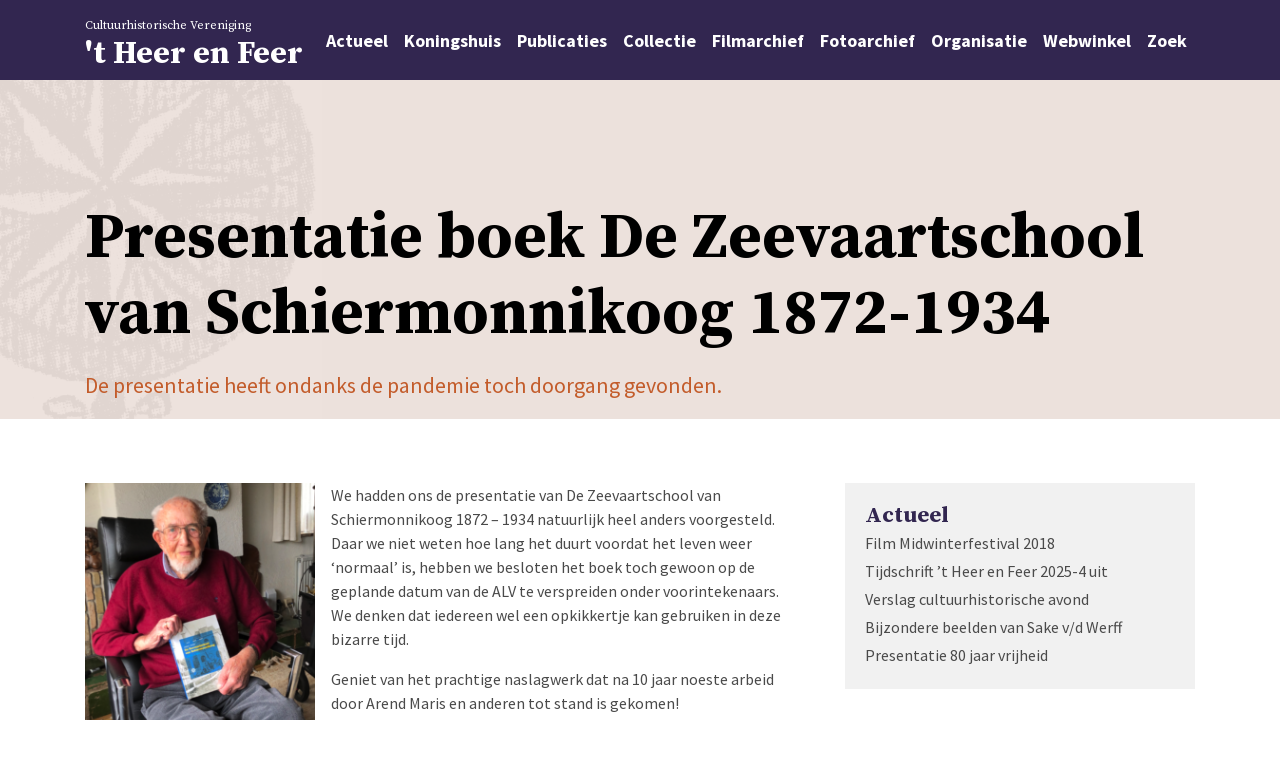

--- FILE ---
content_type: text/html; charset=UTF-8
request_url: https://theerenfeer.nl/presentatie-boek-de-zeevaartschool-van-schiermonnikoog-1872-1934/
body_size: 6685
content:
<!DOCTYPE HTML>
<!--[if (gte IE 9)|(gt IEMobile 7)|!(IEMobile)|!(IE)]><!--><html class="no-js" lang="en"><!--<![endif]-->
	<head>
		<title> &raquo; Presentatie boek De Zeevaartschool van Schiermonnikoog 1872-1934</title>
		<meta charset="UTF-8" />
	  	<meta http-equiv="X-UA-Compatible" content="IE=edge,chrome=1">
		<meta name="viewport" content="width=device-width, initial-scale=1.0">
		<link rel="pingback" href="https://theerenfeer.nl/xmlrpc.php" />
		<link rel="shortcut icon" href="https://theerenfeer.nl/wp-content/themes/heerenfeer/assets/img/favicon.png"/>
		<meta name='robots' content='max-image-preview:large' />
<script>window._wca = window._wca || [];</script>
<link rel='dns-prefetch' href='//ajax.googleapis.com' />
<link rel='dns-prefetch' href='//s0.wp.com' />
<link rel='dns-prefetch' href='//cdn.datatables.net' />
<link rel='dns-prefetch' href='//fonts.googleapis.com' />
<link rel='dns-prefetch' href='//s.w.org' />
<link rel="alternate" type="application/rss+xml" title="&#039;t Heer en Feer &raquo; Presentatie boek De Zeevaartschool van Schiermonnikoog 1872-1934 Reactiesfeed" href="https://theerenfeer.nl/presentatie-boek-de-zeevaartschool-van-schiermonnikoog-1872-1934/feed/" />
		<script type="text/javascript">
			window._wpemojiSettings = {"baseUrl":"https:\/\/s.w.org\/images\/core\/emoji\/13.1.0\/72x72\/","ext":".png","svgUrl":"https:\/\/s.w.org\/images\/core\/emoji\/13.1.0\/svg\/","svgExt":".svg","source":{"concatemoji":"https:\/\/theerenfeer.nl\/wp-includes\/js\/wp-emoji-release.min.js?ver=5.8.12"}};
			!function(e,a,t){var n,r,o,i=a.createElement("canvas"),p=i.getContext&&i.getContext("2d");function s(e,t){var a=String.fromCharCode;p.clearRect(0,0,i.width,i.height),p.fillText(a.apply(this,e),0,0);e=i.toDataURL();return p.clearRect(0,0,i.width,i.height),p.fillText(a.apply(this,t),0,0),e===i.toDataURL()}function c(e){var t=a.createElement("script");t.src=e,t.defer=t.type="text/javascript",a.getElementsByTagName("head")[0].appendChild(t)}for(o=Array("flag","emoji"),t.supports={everything:!0,everythingExceptFlag:!0},r=0;r<o.length;r++)t.supports[o[r]]=function(e){if(!p||!p.fillText)return!1;switch(p.textBaseline="top",p.font="600 32px Arial",e){case"flag":return s([127987,65039,8205,9895,65039],[127987,65039,8203,9895,65039])?!1:!s([55356,56826,55356,56819],[55356,56826,8203,55356,56819])&&!s([55356,57332,56128,56423,56128,56418,56128,56421,56128,56430,56128,56423,56128,56447],[55356,57332,8203,56128,56423,8203,56128,56418,8203,56128,56421,8203,56128,56430,8203,56128,56423,8203,56128,56447]);case"emoji":return!s([10084,65039,8205,55357,56613],[10084,65039,8203,55357,56613])}return!1}(o[r]),t.supports.everything=t.supports.everything&&t.supports[o[r]],"flag"!==o[r]&&(t.supports.everythingExceptFlag=t.supports.everythingExceptFlag&&t.supports[o[r]]);t.supports.everythingExceptFlag=t.supports.everythingExceptFlag&&!t.supports.flag,t.DOMReady=!1,t.readyCallback=function(){t.DOMReady=!0},t.supports.everything||(n=function(){t.readyCallback()},a.addEventListener?(a.addEventListener("DOMContentLoaded",n,!1),e.addEventListener("load",n,!1)):(e.attachEvent("onload",n),a.attachEvent("onreadystatechange",function(){"complete"===a.readyState&&t.readyCallback()})),(n=t.source||{}).concatemoji?c(n.concatemoji):n.wpemoji&&n.twemoji&&(c(n.twemoji),c(n.wpemoji)))}(window,document,window._wpemojiSettings);
		</script>
		<style type="text/css">
img.wp-smiley,
img.emoji {
	display: inline !important;
	border: none !important;
	box-shadow: none !important;
	height: 1em !important;
	width: 1em !important;
	margin: 0 .07em !important;
	vertical-align: -0.1em !important;
	background: none !important;
	padding: 0 !important;
}
</style>
	<link rel='stylesheet' id='wp-block-library-css'  href='https://theerenfeer.nl/wp-includes/css/dist/block-library/style.min.css?ver=5.8.12' type='text/css' media='all' />
<link rel='stylesheet' id='wc-block-style-css'  href='https://theerenfeer.nl/wp-content/plugins/woo-gutenberg-products-block/build/style.css?ver=2.1.0' type='text/css' media='all' />
<link rel='stylesheet' id='woocommerce-layout-css'  href='https://theerenfeer.nl/wp-content/plugins/woocommerce/assets/css/woocommerce-layout.css?ver=3.6.7' type='text/css' media='all' />
<style id='woocommerce-layout-inline-css' type='text/css'>

	.infinite-scroll .woocommerce-pagination {
		display: none;
	}
</style>
<link rel='stylesheet' id='woocommerce-smallscreen-css'  href='https://theerenfeer.nl/wp-content/plugins/woocommerce/assets/css/woocommerce-smallscreen.css?ver=3.6.7' type='text/css' media='only screen and (max-width: 768px)' />
<link rel='stylesheet' id='woocommerce-general-css'  href='https://theerenfeer.nl/wp-content/plugins/woocommerce/assets/css/woocommerce.css?ver=3.6.7' type='text/css' media='all' />
<style id='woocommerce-inline-inline-css' type='text/css'>
.woocommerce form .form-row .required { visibility: visible; }
</style>
<link rel='stylesheet' id='googlefonts-css'  href='https://fonts.googleapis.com/css?family=Source+Sans+Pro%3A400%2C400i%2C700%7CSource+Serif+Pro%3A400%2C700&#038;ver=5.8.12' type='text/css' media='screen' />
<link rel='stylesheet' id='screen-css'  href='https://theerenfeer.nl/wp-content/themes/heerenfeer/style.css?ver=5.8.12' type='text/css' media='screen' />
<link rel='stylesheet' id='tablepress-default-css'  href='https://theerenfeer.nl/wp-content/plugins/tablepress/css/default.min.css?ver=1.9.2' type='text/css' media='all' />
<link rel='stylesheet' id='jetpack_css-css'  href='https://theerenfeer.nl/wp-content/plugins/jetpack/css/jetpack.css?ver=7.3.3' type='text/css' media='all' />
<script type='text/javascript' src='https://ajax.googleapis.com/ajax/libs/jquery/3.2.1/jquery.min.js?ver=3.2.1' id='jquery-js'></script>
<link rel="https://api.w.org/" href="https://theerenfeer.nl/wp-json/" /><link rel="alternate" type="application/json" href="https://theerenfeer.nl/wp-json/wp/v2/posts/5872" /><link rel="EditURI" type="application/rsd+xml" title="RSD" href="https://theerenfeer.nl/xmlrpc.php?rsd" />
<link rel="wlwmanifest" type="application/wlwmanifest+xml" href="https://theerenfeer.nl/wp-includes/wlwmanifest.xml" /> 
<meta name="generator" content="WordPress 5.8.12" />
<meta name="generator" content="WooCommerce 3.6.7" />
<link rel="canonical" href="https://theerenfeer.nl/presentatie-boek-de-zeevaartschool-van-schiermonnikoog-1872-1934/" />
<link rel='shortlink' href='https://theerenfeer.nl/?p=5872' />
<link rel="alternate" type="application/json+oembed" href="https://theerenfeer.nl/wp-json/oembed/1.0/embed?url=https%3A%2F%2Ftheerenfeer.nl%2Fpresentatie-boek-de-zeevaartschool-van-schiermonnikoog-1872-1934%2F" />
<link rel="alternate" type="text/xml+oembed" href="https://theerenfeer.nl/wp-json/oembed/1.0/embed?url=https%3A%2F%2Ftheerenfeer.nl%2Fpresentatie-boek-de-zeevaartschool-van-schiermonnikoog-1872-1934%2F&#038;format=xml" />

<style>

p#billing_address_2_field .required{
	display:none;
}
p#billing_state_field .required{
	display:none;
}
</style>
<style>

</style><meta name="referrer" content="always"/><style type='text/css'>img#wpstats{display:none}</style>	<noscript><style>.woocommerce-product-gallery{ opacity: 1 !important; }</style></noscript>
	<script async src='https://stats.wp.com/s-202605.js'></script>
	</head>
	<body class="post-template-default single single-post postid-5872 single-format-standard heerenfeer woocommerce-no-js">
		<div id="fb-root"></div>
		<script>(function(d, s, id) {
		  var js, fjs = d.getElementsByTagName(s)[0];
		  if (d.getElementById(id)) return;
		  js = d.createElement(s); js.id = id;
		  js.src = 'https://connect.facebook.net/nl_NL/sdk.js#xfbml=1&version=v2.12';
		  fjs.parentNode.insertBefore(js, fjs);
		}(document, 'script', 'facebook-jssdk'));</script><header>
  <div class="container" id="section-menu">
    <div class="row align-items-center">
      <div class="col-8 col-md-6 col-lg-4">
        <a href="/" class="logo">
          <span>Cultuurhistorische Vereniging</span>
          't Heer en Feer        </a>
      </div>
      <div class="col-4 col-md-6 col-lg-8">

        <nav class="navbar navbar-expand-lg float-right">
          
          <button type="button" class="navbar-toggler" data-toggle="modal" data-target="#menuModal">
            <span class="navbar-toggler-icon">
              <div class="bar bar--1"></div>
              <div class="bar bar--2"></div>
              <div class="bar bar--3"></div>
            </span>
          </button>

          <div class="collapse navbar-collapse" id="navbarSupportedContent">
            <ul class="navbar-nav mr-auto">
              <li id="menu-item-129" class="menu-item menu-item-type-post_type menu-item-object-page menu-item-129 nav-item"><a class="nav-link"href="https://theerenfeer.nl/collectie/actueel/">Actueel</a></li>
<li id="menu-item-9351" class="menu-item menu-item-type-post_type menu-item-object-page menu-item-9351 nav-item"><a class="nav-link"href="https://theerenfeer.nl/activiteiten/koningshuis/">Koningshuis</a></li>
<li id="menu-item-3158" class="menu-item menu-item-type-post_type menu-item-object-page menu-item-has-children menu-item-3158 nav-item"><a class="nav-link"href="https://theerenfeer.nl/activiteiten/uitgaven/">Publicaties</a></li>
<li id="menu-item-3258" class="menu-item menu-item-type-post_type menu-item-object-page menu-item-has-children menu-item-3258 nav-item"><a class="nav-link"href="https://theerenfeer.nl/collectie/">Collectie</a></li>
<li id="menu-item-6759" class="menu-item menu-item-type-post_type menu-item-object-page menu-item-6759 nav-item"><a class="nav-link"href="https://theerenfeer.nl/filmarchief/">Filmarchief</a></li>
<li id="menu-item-11867" class="menu-item menu-item-type-post_type menu-item-object-page menu-item-11867 nav-item"><a class="nav-link"href="https://theerenfeer.nl/fotoarchief/">Fotoarchief</a></li>
<li id="menu-item-11870" class="menu-item menu-item-type-post_type menu-item-object-page menu-item-has-children menu-item-11870 nav-item"><a class="nav-link"href="https://theerenfeer.nl/organisatie/">Organisatie</a></li>
<li id="menu-item-4513" class="menu-item menu-item-type-custom menu-item-object-custom menu-item-4513 nav-item"><a class="nav-link"href="https://theerenfeer.com">Webwinkel</a></li>
<li class=" astm-search-menu is-menu dropdown"><a class="nav-link"title="Zoek" href="#">Zoek</a><form role="search" method="get" id="searchform" class="searchform" action="https://theerenfeer.nl/">
				<div>
					<label class="screen-reader-text" for="s">Zoeken naar:</label>
					<input type="text" value="" name="s" id="s" />
					<input type="submit" id="searchsubmit" value="Zoeken" />
				</div>
			</form></li>            </ul>    
          </div>
        </nav>

        <!-- FULLSCREEN MODAL CODE (.fullscreen) -->
          <div class="modal fade fullscreen" id="menuModal"  tabindex="-1" role="dialog" aria-labelledby="myModalLabel" aria-hidden="true">
            <div class="modal-dialog">
              <div class="modal-content">
                <div class="modal-header">
                    <a href="/" class="logo">
                      <span>Cultuurhistorische Vereniging</span>
                      't Heer en Feer                    </a>
                    <button type="button" class="close" data-dismiss="modal" aria-hidden="true"></button>                    
                </div>
                <div class="modal-body">
                  <ul>
                    <li class="menu-item menu-item-type-post_type menu-item-object-page menu-item-129 nav-item"><a class="nav-link"href="https://theerenfeer.nl/collectie/actueel/">Actueel</a></li>
<li class="menu-item menu-item-type-post_type menu-item-object-page menu-item-9351 nav-item"><a class="nav-link"href="https://theerenfeer.nl/activiteiten/koningshuis/">Koningshuis</a></li>
<li class="menu-item menu-item-type-post_type menu-item-object-page menu-item-has-children menu-item-3158 nav-item"><a class="nav-link"href="https://theerenfeer.nl/activiteiten/uitgaven/">Publicaties</a></li>
<li class="menu-item menu-item-type-post_type menu-item-object-page menu-item-has-children menu-item-3258 nav-item"><a class="nav-link"href="https://theerenfeer.nl/collectie/">Collectie</a></li>
<li class="menu-item menu-item-type-post_type menu-item-object-page menu-item-6759 nav-item"><a class="nav-link"href="https://theerenfeer.nl/filmarchief/">Filmarchief</a></li>
<li class="menu-item menu-item-type-post_type menu-item-object-page menu-item-11867 nav-item"><a class="nav-link"href="https://theerenfeer.nl/fotoarchief/">Fotoarchief</a></li>
<li class="menu-item menu-item-type-post_type menu-item-object-page menu-item-has-children menu-item-11870 nav-item"><a class="nav-link"href="https://theerenfeer.nl/organisatie/">Organisatie</a></li>
<li class="menu-item menu-item-type-custom menu-item-object-custom menu-item-4513 nav-item"><a class="nav-link"href="https://theerenfeer.com">Webwinkel</a></li>
<li class=" astm-search-menu is-menu dropdown"><a class="nav-link"title="Zoek" href="#">Zoek</a><form role="search" method="get" id="searchform" class="searchform" action="https://theerenfeer.nl/">
				<div>
					<label class="screen-reader-text" for="s">Zoeken naar:</label>
					<input type="text" value="" name="s" id="s" />
					<input type="submit" id="searchsubmit" value="Zoeken" />
				</div>
			</form></li>                  </ul>
                </div>
              </div><!-- /.modal-content -->
            </div><!-- /.modal-dialog -->
          </div><!-- /.fullscreen -->

      </div>
    </div>
  </div>
</header>
  
<!DOCTYPE HTML>
<!--[if (gte IE 9)|(gt IEMobile 7)|!(IEMobile)|!(IE)]><!--><html class="no-js" lang="en"><!--<![endif]-->
	<head>
		<title> &raquo; Presentatie boek De Zeevaartschool van Schiermonnikoog 1872-1934</title>
		<meta charset="UTF-8" />
	  	<meta http-equiv="X-UA-Compatible" content="IE=edge,chrome=1">
		<meta name="viewport" content="width=device-width, initial-scale=1.0">
		<link rel="pingback" href="https://theerenfeer.nl/xmlrpc.php" />
		<link rel="shortcut icon" href="https://theerenfeer.nl/wp-content/themes/heerenfeer/assets/img/favicon.png"/>
		<meta name='robots' content='max-image-preview:large' />
<script>window._wca = window._wca || [];</script>
<link rel='dns-prefetch' href='//ajax.googleapis.com' />
<link rel='dns-prefetch' href='//s0.wp.com' />
<link rel='dns-prefetch' href='//cdn.datatables.net' />
<link rel='dns-prefetch' href='//fonts.googleapis.com' />
<link rel='dns-prefetch' href='//s.w.org' />
<link rel="alternate" type="application/rss+xml" title="&#039;t Heer en Feer &raquo; Presentatie boek De Zeevaartschool van Schiermonnikoog 1872-1934 Reactiesfeed" href="https://theerenfeer.nl/presentatie-boek-de-zeevaartschool-van-schiermonnikoog-1872-1934/feed/" />
<link rel='stylesheet' id='ivory-search-styles-css'  href='https://theerenfeer.nl/wp-content/plugins/add-search-to-menu-premium/public/css/ivory-search.css?ver=4.4.2' type='text/css' media='all' />
<script type='text/javascript' src='https://theerenfeer.nl/wp-includes/js/wp-embed.min.js?ver=5.8.12' id='wp-embed-js'></script>
<link rel="https://api.w.org/" href="https://theerenfeer.nl/wp-json/" /><link rel="alternate" type="application/json" href="https://theerenfeer.nl/wp-json/wp/v2/posts/5872" /><link rel="EditURI" type="application/rsd+xml" title="RSD" href="https://theerenfeer.nl/xmlrpc.php?rsd" />
<link rel="wlwmanifest" type="application/wlwmanifest+xml" href="https://theerenfeer.nl/wp-includes/wlwmanifest.xml" /> 
<meta name="generator" content="WordPress 5.8.12" />
<meta name="generator" content="WooCommerce 3.6.7" />
<link rel="canonical" href="https://theerenfeer.nl/presentatie-boek-de-zeevaartschool-van-schiermonnikoog-1872-1934/" />
<link rel='shortlink' href='https://theerenfeer.nl/?p=5872' />
<link rel="alternate" type="application/json+oembed" href="https://theerenfeer.nl/wp-json/oembed/1.0/embed?url=https%3A%2F%2Ftheerenfeer.nl%2Fpresentatie-boek-de-zeevaartschool-van-schiermonnikoog-1872-1934%2F" />
<link rel="alternate" type="text/xml+oembed" href="https://theerenfeer.nl/wp-json/oembed/1.0/embed?url=https%3A%2F%2Ftheerenfeer.nl%2Fpresentatie-boek-de-zeevaartschool-van-schiermonnikoog-1872-1934%2F&#038;format=xml" />

<style>

p#billing_address_2_field .required{
	display:none;
}
p#billing_state_field .required{
	display:none;
}
</style>
<style>

</style><meta name="referrer" content="always"/><style type='text/css'>img#wpstats{display:none}</style>	<noscript><style>.woocommerce-product-gallery{ opacity: 1 !important; }</style></noscript>
	<script async src='https://stats.wp.com/s-202605.js'></script>
	</head>
	<body class="post-template-default single single-post postid-5872 single-format-standard heerenfeer woocommerce-no-js">
		<div id="fb-root"></div>
		<script>(function(d, s, id) {
		  var js, fjs = d.getElementsByTagName(s)[0];
		  if (d.getElementById(id)) return;
		  js = d.createElement(s); js.id = id;
		  js.src = 'https://connect.facebook.net/nl_NL/sdk.js#xfbml=1&version=v2.12';
		  fjs.parentNode.insertBefore(js, fjs);
		}(document, 'script', 'facebook-jssdk'));</script><section class="c-bg">
<div class="introduction introduction-no-bg alignment-top"></div><div class="overlay"><div class="container"><div class="row"><div class="col"><h1>Presentatie boek De Zeevaartschool van Schiermonnikoog 1872-1934</h1><h2>De presentatie heeft ondanks de pandemie toch doorgang gevonden.</h2></div></div></div></div>  

</section>
<section class="c-content">
  <div class="container">
    <div class="row">
      <div class="col-md-8 c-content-left">
        <div class="element element-paragraph-image">

  
  
      <div class="img img-left">
        <img width="242" height="400" src="https://theerenfeer.nl/wp-content/uploads/BennieVanBon-242x400.png" class="attachment-medium size-medium" alt="" loading="lazy" srcset="https://theerenfeer.nl/wp-content/uploads/BennieVanBon-242x400.png 242w, https://theerenfeer.nl/wp-content/uploads/BennieVanBon-768x1269.png 768w, https://theerenfeer.nl/wp-content/uploads/BennieVanBon-620x1024.png 620w, https://theerenfeer.nl/wp-content/uploads/BennieVanBon-1800x2974.png 1800w, https://theerenfeer.nl/wp-content/uploads/BennieVanBon-800x1322.png 800w, https://theerenfeer.nl/wp-content/uploads/BennieVanBon-300x496.png 300w, https://theerenfeer.nl/wp-content/uploads/BennieVanBon-600x991.png 600w, https://theerenfeer.nl/wp-content/uploads/BennieVanBon.png 1912w" sizes="(max-width: 242px) 100vw, 242px" />        
          <p>Bennie van Bon heeft het eerste exemplaar van het boek in handen (Foto Laura van Bon-de Vries)</p>

        
      </div>  
   
    <p>We hadden ons de presentatie van De Zeevaartschool van Schiermonnikoog 1872 – 1934 natuurlijk heel anders voorgesteld. Daar we niet weten hoe lang het duurt voordat het leven weer ‘normaal’ is, hebben we besloten het boek toch gewoon op de geplande datum van de ALV te verspreiden onder voorintekenaars. We denken dat iedereen wel een opkikkertje kan gebruiken in deze bizarre tijd.</p>
<p>Geniet van het prachtige naslagwerk dat na 10 jaar noeste arbeid door Arend Maris en anderen tot stand is gekomen!</p>
<p>Het eerste exemplaar is volgens plan (veilig) uitgereikt aan oud-kapitein Bennie van Bon (102), leerling aan de zeevaartschool op Schiermonnikoog van 1931 – 1934.</p>
<p>Voorintekenaars hartelijk dank voor uw hulp om dit voor Schiermonnikoog belangrijke cultuurhistorische werk te realiseren! De verkoopprijs is €29,50 en het boek is verkrijgbaar via de <a href="https://theerenfeer.com/product/boek-de-zeevaartschool-van-schiermonnikoog-1872-1934/" target="_blank" rel="noopener">website van ’t Heer en Feer</a> (met gratis bezorging op het eiland) of bij boekhandel Kolstein. Zodra het Koningshuis weer is geopend zal het ook daar verkrijgbaar zijn.</p>

</div>

<div class="element element-image">

                                    
  
  <img src="https://theerenfeer.nl/wp-content/uploads/OmslaG-ZVS-750x476.png" alt="" />

    
</div><div class="element element-image">

                                    
  
  <img src="https://theerenfeer.nl/wp-content/uploads/ZVS-FD-750x562.png" alt="Friesch Dagblad 30 april" />

    
    <p>Friesch Dagblad 30 april</p>

    
</div>      </div>
      <div class="col-md-4">
                 <div class="widget widget--actueel">
  <h4>Actueel</h4>
  <ul>
  <li><a href="https://theerenfeer.nl/film-midwinterfestival-2018/">Film Midwinterfestival 2018</a> </li> <li><a href="https://theerenfeer.nl/tijdschrift-t-heer-en-feer-2025-4-uit/">Tijdschrift ’t Heer en Feer 2025-4 uit</a> </li> <li><a href="https://theerenfeer.nl/verslag-27-november-cultuurhistorische-avond/">Verslag cultuurhistorische avond</a> </li> <li><a href="https://theerenfeer.nl/film-bijzondere-beelden-van-sake-van-der-werff/">Bijzondere beelden van Sake v/d Werff</a> </li> <li><a href="https://theerenfeer.nl/presentatie-80-jaar-vrijheid/">Presentatie 80 jaar vrijheid</a> </li>   </ul>
</div>

<div class="widget widget--collectie">
    <h4>Contact</h4>
    <ul>
        <li id="menu-item-4399" class="menu-item menu-item-type-custom menu-item-object-custom menu-item-4399 nav-item"><a class="nav-link"href="https://theerenfeer.nl/contact/#lid">Aanmelden als lid</a></li>
<li id="menu-item-13480" class="menu-item menu-item-type-custom menu-item-object-custom menu-item-13480 nav-item"><a class="nav-link"href="http://www.theerenfeer.nl/%20contact/#machtiging">Machtiging afgeven</a></li>
<li id="menu-item-4401" class="menu-item menu-item-type-custom menu-item-object-custom menu-item-4401 nav-item"><a class="nav-link"href="https://theerenfeer.nl/contact/#vraag">Heeft u een vraag</a></li>
<li id="menu-item-10675" class="menu-item menu-item-type-post_type menu-item-object-page menu-item-10675 nav-item"><a class="nav-link"href="https://theerenfeer.nl/openingstijden/">Openingstijden</a></li>
<li id="menu-item-4400" class="menu-item menu-item-type-custom menu-item-object-custom menu-item-4400 nav-item"><a class="nav-link"href="https://theerenfeer.nl/contact/#adres">Adreswijziging</a></li>
<li id="menu-item-9772" class="menu-item menu-item-type-post_type menu-item-object-page menu-item-9772 nav-item"><a class="nav-link"href="https://theerenfeer.nl/activiteiten/uitgaven/themanummer/">Themanummer</a></li>
<li id="menu-item-11874" class="menu-item menu-item-type-post_type menu-item-object-page menu-item-11874 nav-item"><a class="nav-link"href="https://theerenfeer.nl/organisatie/vereniging/">Vereniging</a></li>
<li id="menu-item-9773" class="menu-item menu-item-type-post_type menu-item-object-page menu-item-9773 nav-item"><a class="nav-link"href="https://theerenfeer.nl/activiteiten/uitgaven/tijdschrift/">Tijdschrift</a></li>
<li id="menu-item-11714" class="menu-item menu-item-type-custom menu-item-object-custom menu-item-11714 nav-item"><a class="nav-link"href="https://theerenfeer.nl/activiteiten/tentoonstelling/">Expositie</a></li>
<li id="menu-item-9367" class="menu-item menu-item-type-post_type menu-item-object-page menu-item-9367 nav-item"><a class="nav-link"href="https://theerenfeer.nl/activiteiten/projecten/">Projecten</a></li>
<li id="menu-item-7750" class="menu-item menu-item-type-post_type menu-item-object-page menu-item-7750 nav-item"><a class="nav-link"href="https://theerenfeer.nl/taalroute/">Taalroute</a></li>
<li id="menu-item-9550" class="menu-item menu-item-type-custom menu-item-object-custom menu-item-9550 nav-item"><a class="nav-link"href="https://nl-nl.facebook.com/theerenfeer/">Facebook</a></li>
<li id="menu-item-11875" class="menu-item menu-item-type-post_type menu-item-object-page menu-item-11875 nav-item"><a class="nav-link"href="https://theerenfeer.nl/organisatie/stichting/">Stichting</a></li>
<li id="menu-item-11122" class="menu-item menu-item-type-custom menu-item-object-custom menu-item-11122 nav-item"><a class="nav-link"href="https://theerenfeer.nl/activiteiten/uitgaven/jaarboek/">Jaarboek</a></li>
<li id="menu-item-9350" class="menu-item menu-item-type-post_type menu-item-object-page menu-item-9350 nav-item"><a class="nav-link"href="https://theerenfeer.nl/organisatie/doneren/">Doneren</a></li>
<li id="menu-item-7749" class="menu-item menu-item-type-custom menu-item-object-custom menu-item-7749 nav-item"><a class="nav-link"href="https://www.begraafplaatsschiermonnikoog.nl/">Funerair</a></li>
<li id="menu-item-8573" class="menu-item menu-item-type-post_type menu-item-object-page menu-item-8573 nav-item"><a class="nav-link"href="https://theerenfeer.nl/collectie/links/">Links</a></li>
<li id="menu-item-11088" class="menu-item menu-item-type-custom menu-item-object-custom menu-item-11088 nav-item"><a class="nav-link"href="https://theerenfeer.nl/alv-2025/">ALV</a></li>
    </ul>
</div>

<div class="widget widget--collectie">
  <h4>Bekijk collectie</h4>
  <ul>
    <li><a href="https://theerenfeer.nl/collectie/bibliotheek">Bibliotheek</a></li>
<li><a href="https://theerenfeer.nl/collectie/beeld-geluid">Beeld & geluid</a></li>
<li><a href="https://theerenfeer.nl/collectie/archief">Archief</a></li>
<li><a href="https://theerenfeer.nl/collectie/objecten">Objecten</a></li>
  </ul>
</div>
      </div>
    </div>
  </div>
</section>
<footer> 
  <div class="container">
    <div class="row">
      <div class="col-md">
        <div class="logo">'t Heer en Feer</div>
        <p>
          Cultuurhistorische Vereniging<br>
          't Heer en Feer          Schiermonnikoog        </p>
      </div>
      <div class="col-md-6">
        <div class="row">
          <div class="col">
            <ul class="footer-menu">
              <li class="menu-item menu-item-type-post_type menu-item-object-page menu-item-129 nav-item"><a class="nav-link"href="https://theerenfeer.nl/collectie/actueel/">Actueel</a></li>
<li class="menu-item menu-item-type-post_type menu-item-object-page menu-item-9351 nav-item"><a class="nav-link"href="https://theerenfeer.nl/activiteiten/koningshuis/">Koningshuis</a></li>
<li class="menu-item menu-item-type-post_type menu-item-object-page menu-item-has-children menu-item-3158 nav-item"><a class="nav-link"href="https://theerenfeer.nl/activiteiten/uitgaven/">Publicaties</a></li>
<li class="menu-item menu-item-type-post_type menu-item-object-page menu-item-has-children menu-item-3258 nav-item"><a class="nav-link"href="https://theerenfeer.nl/collectie/">Collectie</a></li>
<li class="menu-item menu-item-type-post_type menu-item-object-page menu-item-6759 nav-item"><a class="nav-link"href="https://theerenfeer.nl/filmarchief/">Filmarchief</a></li>
<li class="menu-item menu-item-type-post_type menu-item-object-page menu-item-11867 nav-item"><a class="nav-link"href="https://theerenfeer.nl/fotoarchief/">Fotoarchief</a></li>
<li class="menu-item menu-item-type-post_type menu-item-object-page menu-item-has-children menu-item-11870 nav-item"><a class="nav-link"href="https://theerenfeer.nl/organisatie/">Organisatie</a></li>
<li class="menu-item menu-item-type-custom menu-item-object-custom menu-item-4513 nav-item"><a class="nav-link"href="https://theerenfeer.com">Webwinkel</a></li>
<li class=" astm-search-menu is-menu dropdown"><a class="nav-link"title="Zoek" href="#">Zoek</a><form role="search" method="get" id="searchform" class="searchform" action="https://theerenfeer.nl/">
				<div>
					<label class="screen-reader-text" for="s">Zoeken naar:</label>
					<input type="text" value="" name="s" id="s" />
					<input type="submit" id="searchsubmit" value="Zoeken" />
				</div>
			</form></li>            </ul>  
          </div>
          <div class="col-md">
            <ul class="footer-menu footer-menu--sub">
              <li id="menu-item-115" class="menu-item menu-item-type-post_type menu-item-object-page menu-item-115 nav-item"><a class="nav-link"href="https://theerenfeer.nl/contact/">Contact/Lid worden</a></li>
<li id="menu-item-12467" class="menu-item menu-item-type-post_type menu-item-object-page menu-item-12467 nav-item"><a class="nav-link"href="https://theerenfeer.nl/organisatie/doneren/">Doneren</a></li>
<li id="menu-item-10360" class="menu-item menu-item-type-post_type menu-item-object-page menu-item-10360 nav-item"><a class="nav-link"href="https://theerenfeer.nl/activiteiten/uitgaven/jaarboek/">Jaarboek</a></li>
<li id="menu-item-9551" class="menu-item menu-item-type-custom menu-item-object-custom menu-item-9551 nav-item"><a class="nav-link"href="https://nl-nl.facebook.com/theerenfeer/">Facebook</a></li>
<li id="menu-item-7752" class="menu-item menu-item-type-post_type menu-item-object-page menu-item-7752 nav-item"><a class="nav-link"href="https://theerenfeer.nl/activiteiten/uitgaven/themanummer/">Themanummer</a></li>
<li id="menu-item-7753" class="menu-item menu-item-type-post_type menu-item-object-page menu-item-7753 nav-item"><a class="nav-link"href="https://theerenfeer.nl/activiteiten/uitgaven/tijdschrift/">Tijdschrift</a></li>
<li id="menu-item-7751" class="menu-item menu-item-type-post_type menu-item-object-page menu-item-7751 nav-item"><a class="nav-link"href="https://theerenfeer.nl/taalroute/">Taalroute</a></li>
<li id="menu-item-12468" class="menu-item menu-item-type-post_type menu-item-object-page menu-item-12468 nav-item"><a class="nav-link"href="https://theerenfeer.nl/activiteiten/projecten/">Projecten</a></li>
<li id="menu-item-7747" class="menu-item menu-item-type-custom menu-item-object-custom menu-item-7747 nav-item"><a class="nav-link"href="https://www.begraafplaatsschiermonnikoog.nl/">Funerair/Begraafplaats</a></li>
            </ul>  
          </div>
        </div>
      </div>
      <div class="col-md">
        <div class="fb-like" data-href="https://www.facebook.com/theerenfeer/" data-width="300" data-layout="standard" data-action="like" data-size="small" data-show-faces="false" data-share="false" data-colorscheme="dark"></div>

        <div class="anbi md-float-right">
          <p>Onze vereniging is een culturele ANBI</p>
        </div>
      </div>
    </div>
  </div>
</footer>
		<script type="text/javascript">
		var c = document.body.className;
		c = c.replace(/woocommerce-no-js/, 'woocommerce-js');
		document.body.className = c;
	</script>
	<script type='text/javascript' src='https://theerenfeer.nl/wp-content/plugins/add-search-to-menu-premium/public/js/ivory-search.js?ver=4.4.2' id='ivory-search-scripts-js'></script>
<script type='text/javascript' src='https://theerenfeer.nl/wp-includes/js/jquery/ui/core.min.js?ver=1.12.1' id='jquery-ui-core-js'></script>
<script type='text/javascript' src='https://theerenfeer.nl/wp-includes/js/jquery/ui/datepicker.min.js?ver=1.12.1' id='jquery-ui-datepicker-js'></script>
<script type='text/javascript' id='jquery-ui-datepicker-js-after'>
jQuery(document).ready(function(jQuery){jQuery.datepicker.setDefaults({"closeText":"Sluiten","currentText":"Vandaag","monthNames":["januari","februari","maart","april","mei","juni","juli","augustus","september","oktober","november","december"],"monthNamesShort":["jan","feb","mrt","apr","mei","jun","jul","aug","sep","okt","nov","dec"],"nextText":"Volgende","prevText":"Vorige","dayNames":["zondag","maandag","dinsdag","woensdag","donderdag","vrijdag","zaterdag"],"dayNamesShort":["zo","ma","di","wo","do","vr","za"],"dayNamesMin":["Z","M","D","W","D","V","Z"],"dateFormat":"d MM yy","firstDay":1,"isRTL":false});});
jQuery(document).ready(function(jQuery){jQuery.datepicker.setDefaults({"closeText":"Sluiten","currentText":"Vandaag","monthNames":["januari","februari","maart","april","mei","juni","juli","augustus","september","oktober","november","december"],"monthNamesShort":["jan","feb","mrt","apr","mei","jun","jul","aug","sep","okt","nov","dec"],"nextText":"Volgende","prevText":"Vorige","dayNames":["zondag","maandag","dinsdag","woensdag","donderdag","vrijdag","zaterdag"],"dayNamesShort":["zo","ma","di","wo","do","vr","za"],"dayNamesMin":["Z","M","D","W","D","V","Z"],"dateFormat":"d MM yy","firstDay":1,"isRTL":false});});
</script>
<script type='text/javascript' src='https://theerenfeer.nl/wp-includes/js/jquery/ui/mouse.min.js?ver=1.12.1' id='jquery-ui-mouse-js'></script>
<script type='text/javascript' src='https://theerenfeer.nl/wp-includes/js/jquery/ui/slider.min.js?ver=1.12.1' id='jquery-ui-slider-js'></script>
<script type='text/javascript' src='https://theerenfeer.nl/wp-content/plugins/advanced-custom-search-pro/js/frontend.js?ver=5.8.12' id='acs-pro-frontend-js'></script>
<script type='text/javascript' src='https://s0.wp.com/wp-content/js/devicepx-jetpack.js?ver=202605' id='devicepx-js'></script>
<script type='text/javascript' src='https://theerenfeer.nl/wp-content/plugins/woocommerce/assets/js/jquery-blockui/jquery.blockUI.min.js?ver=2.70' id='jquery-blockui-js'></script>
<script type='text/javascript' id='wc-add-to-cart-js-extra'>
/* <![CDATA[ */
var wc_add_to_cart_params = {"ajax_url":"\/wp-admin\/admin-ajax.php","wc_ajax_url":"\/?wc-ajax=%%endpoint%%","i18n_view_cart":"Winkelmand bekijken","cart_url":"https:\/\/theerenfeer.nl\/winkelmand\/","is_cart":"","cart_redirect_after_add":"yes"};
/* ]]> */
</script>
<script type='text/javascript' src='https://theerenfeer.nl/wp-content/plugins/woocommerce/assets/js/frontend/add-to-cart.min.js?ver=3.6.7' id='wc-add-to-cart-js'></script>
<script type='text/javascript' src='https://theerenfeer.nl/wp-content/plugins/woocommerce/assets/js/js-cookie/js.cookie.min.js?ver=2.1.4' id='js-cookie-js'></script>
<script type='text/javascript' id='woocommerce-js-extra'>
/* <![CDATA[ */
var woocommerce_params = {"ajax_url":"\/wp-admin\/admin-ajax.php","wc_ajax_url":"\/?wc-ajax=%%endpoint%%"};
/* ]]> */
</script>
<script type='text/javascript' src='https://theerenfeer.nl/wp-content/plugins/woocommerce/assets/js/frontend/woocommerce.min.js?ver=3.6.7' id='woocommerce-js'></script>
<script type='text/javascript' id='wc-cart-fragments-js-extra'>
/* <![CDATA[ */
var wc_cart_fragments_params = {"ajax_url":"\/wp-admin\/admin-ajax.php","wc_ajax_url":"\/?wc-ajax=%%endpoint%%","cart_hash_key":"wc_cart_hash_e9a2085791adfaea28957f53109e3593","fragment_name":"wc_fragments_e9a2085791adfaea28957f53109e3593","request_timeout":"5000"};
/* ]]> */
</script>
<script type='text/javascript' src='https://theerenfeer.nl/wp-content/plugins/woocommerce/assets/js/frontend/cart-fragments.min.js?ver=3.6.7' id='wc-cart-fragments-js'></script>
<script type='text/javascript' id='wc-cart-fragments-js-after'>
		jQuery( 'body' ).bind( 'wc_fragments_refreshed', function() {
			jQuery( 'body' ).trigger( 'jetpack-lazy-images-load' );
		} );
	

		jQuery( 'body' ).bind( 'wc_fragments_refreshed', function() {
			jQuery( 'body' ).trigger( 'jetpack-lazy-images-load' );
		} );
	
</script>
<script type='text/javascript' id='mailchimp-woocommerce-js-extra'>
/* <![CDATA[ */
var mailchimp_public_data = {"site_url":"https:\/\/theerenfeer.nl","ajax_url":"https:\/\/theerenfeer.nl\/wp-admin\/admin-ajax.php","queue_url":"https:\/\/theerenfeer.nl\/wp-json\/mailchimp-for-woocommerce\/v1\/queue\/work","queue_should_fire":""};
var mailchimp_public_data = {"site_url":"https:\/\/theerenfeer.nl","ajax_url":"https:\/\/theerenfeer.nl\/wp-admin\/admin-ajax.php","queue_url":"https:\/\/theerenfeer.nl\/wp-json\/mailchimp-for-woocommerce\/v1\/queue\/work","queue_should_fire":""};
/* ]]> */
</script>
<script type='text/javascript' src='https://theerenfeer.nl/wp-content/plugins/mailchimp-for-woocommerce/public/js/mailchimp-woocommerce-public.min.js?ver=2.1.16' id='mailchimp-woocommerce-js'></script>
<script type='text/javascript' src='https://theerenfeer.nl/wp-content/themes/heerenfeer/assets/js/main.js?ver=5.8.12' id='mainJS-js'></script>
<script type='text/javascript' src='https://theerenfeer.nl/wp-content/themes/heerenfeer/assets/js/search.js?ver=5.8.12' id='searchJS-js'></script>
<script type='text/javascript' src='https://cdn.datatables.net/1.10.16/js/jquery.dataTables.min.js?ver=5.8.12' id='datatables-js'></script>
<script type='text/javascript' src='https://cdn.datatables.net/1.10.16/js/dataTables.bootstrap4.min.js?ver=5.8.12' id='datatablesforbootstrap-js'></script>
<script type='text/javascript' src='https://theerenfeer.nl/wp-content/themes/heerenfeer/assets/js/bootstrap.bundle.js?ver=5.8.12' id='bootstrap-js'></script>
<script type='text/javascript' src='https://theerenfeer.nl/wp-content/themes/heerenfeer/assets/js/sticky.js?ver=5.8.12' id='sticky-js'></script>
<script type='text/javascript' src='https://stats.wp.com/e-202605.js' async='async' defer='defer'></script>
<script type='text/javascript'>
	_stq = window._stq || [];
	_stq.push([ 'view', {v:'ext',j:'1:7.3.3',blog:'160215690',post:'5872',tz:'1',srv:'theerenfeer.nl'} ]);
	_stq.push([ 'clickTrackerInit', '160215690', '5872' ]);
</script>
	</body>
</html>

--- FILE ---
content_type: text/css
request_url: https://theerenfeer.nl/wp-content/themes/heerenfeer/style.css?ver=5.8.12
body_size: 11
content:
/*   
Theme Name: Heer en Feer 2018
Author: Sander van der Kolk en Sythe Veenje
Version: 1.0
*/

@import "style/style.css";

--- FILE ---
content_type: application/javascript
request_url: https://theerenfeer.nl/wp-content/themes/heerenfeer/assets/js/search.js?ver=5.8.12
body_size: 474
content:
jQuery(document).ready(function($){

    function getUrlParameter(sParam) {
        var sPageURL = decodeURIComponent(window.location.search.substring(1)),
            sURLVariables = sPageURL.split('&'),
            sParameterName,
            i;

        for (i = 0; i < sURLVariables.length; i++) {
            sParameterName = sURLVariables[i].split('=');

            if (sParameterName[0] === sParam) {
                return sParameterName[1] === undefined ? true : sParameterName[1];
            }
        }
    };

    function show_matches(selectedType) {

        $('.c-collection__item').each(function(){

            if(selectedType == 'all') {
                $(this).show();
                
            } else {

                if( $(this).data('type') == selectedType ) {
                    $(this).show();
                } else {
                    $(this).hide();
                }

            }

        });

    }

    function active_item(type) {

        if(type) {
            $('.c-filter__list li').removeClass('active-item');
            $('.c-filter__list li[data-type="' + type + '"]').addClass('active-item');
        }   
    }

    function init_collection() {

        if(clicked_categorie) {
            show_matches(clicked_categorie);
            active_item(clicked_categorie);
        }

    }

    var clicked_categorie = getUrlParameter('cat');

    init_collection();

    $('.c-filter__reset').on('click', function() {
        $('.c-collection__item').show();
        $('.c-filter__selection option:first').prop('selected',true);
    });

    // Selection
    $('.c-filter__selection').on('change', function(){

        var selectedType = $('.c-filter__selection option:selected').data('type');

        show_matches(selectedType);

    });
    
    $('.c-filter__list li').on('click', function(){

        var selectedType = $(this).data('type');

        show_matches(selectedType);
        active_item(selectedType);
    });


});

--- FILE ---
content_type: application/javascript
request_url: https://theerenfeer.nl/wp-content/themes/heerenfeer/assets/js/sticky.js?ver=5.8.12
body_size: 31
content:
$(function(){
  $(window).scroll(function(){
    var winTop = $(window).scrollTop();
    if(winTop >= 30){
      $("header").addClass("sticky");
    }else{
      $("header").removeClass("sticky");
    }//if-else
  });//win func.
});//ready func.

--- FILE ---
content_type: application/javascript
request_url: https://theerenfeer.nl/wp-content/themes/heerenfeer/assets/js/main.js?ver=5.8.12
body_size: 143
content:
jQuery(document).ready(function($){

    $('.c-gallery__item img').on('click', function(e) {
        var url = $(this).data('imgsrc');
        console.log(url);
        $('.c-img-container__main').html('<img src="'+ url +'" />');
    });

    $('#collection').DataTable({
        "language": {
            "url": "//cdn.datatables.net/plug-ins/9dcbecd42ad/i18n/Dutch.json"
        },
        "paging": false
    });


});